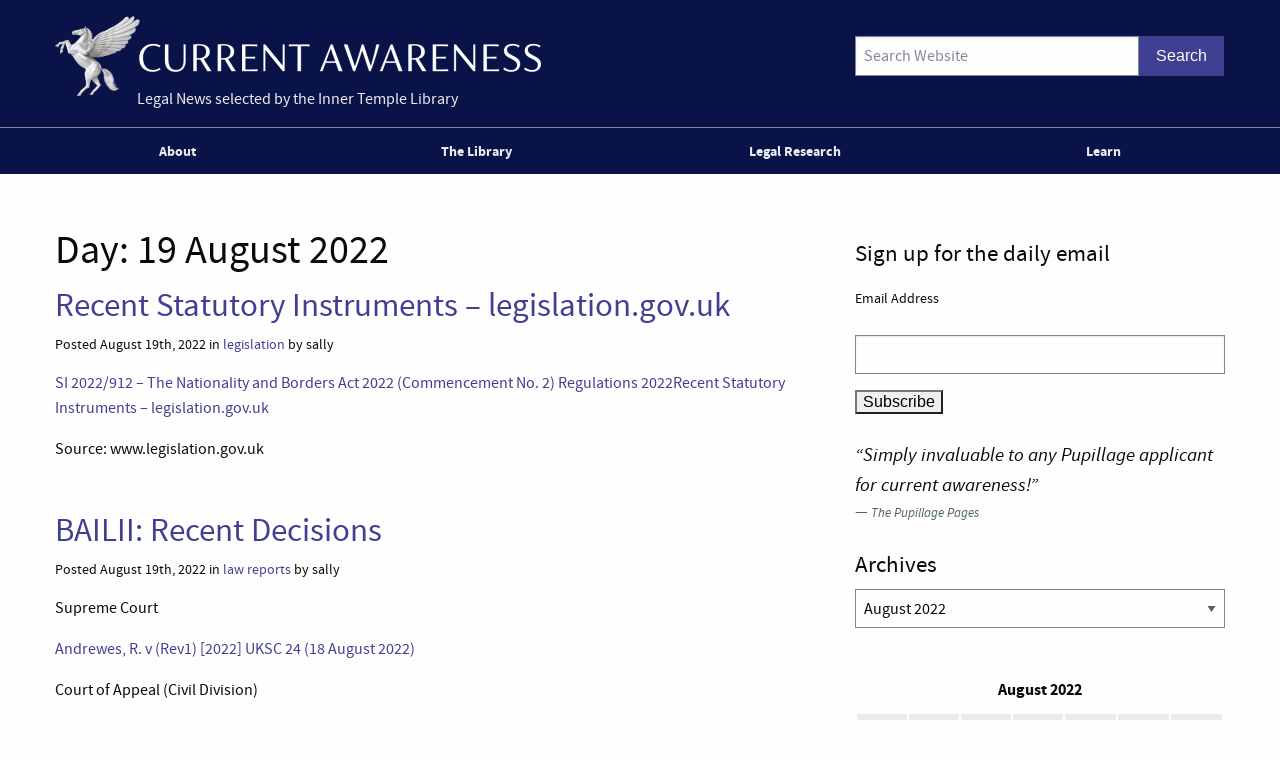

--- FILE ---
content_type: text/html; charset=UTF-8
request_url: https://www.innertemplelibrary.com/2022/08/19/
body_size: 15849
content:
<!doctype html>
<html class="no-js" lang="en-GB" >
	<head>
		<script>(function(H){H.className=H.className.replace(/\bno-js\b/,'js')})(document.documentElement)</script>
		<meta charset="UTF-8" />
		<meta name="viewport" content="width=device-width, initial-scale=1.0, shrink-to-fit=no" />
		<link rel="icon" href="https://www.innertemplelibrary.com/content/themes/itl-currentawareness/assets/images/icons/favicon.ico" type="image/x-icon">
		<link rel="apple-touch-icon" sizes="144x144" href="https://www.innertemplelibrary.com/content/themes/itl-currentawareness/assets/images/icons/apple-touch-icon-144x144.png">
		<link rel="apple-touch-icon" sizes="114x114" href="https://www.innertemplelibrary.com/content/themes/itl-currentawareness/assets/images/icons/apple-touch-icon-114x114.png">
		<link rel="apple-touch-icon" sizes="72x72" href="https://www.innertemplelibrary.com/content/themes/itl-currentawareness/assets/images/icons/apple-touch-icon-72x72.png">
		<link rel="apple-touch-icon" href="https://www.innertemplelibrary.com/content/themes/itl-currentawareness/assets/images/icons/apple-touch-icon.png">
		<link rel="prefetch" href="//ssl.google-analytics.com/ga.js">
		<link rel="dns-prefetch" href="//www.innertemplelibrary.org/">
		<title>19/08/2022 &#8211; Current Awareness</title>
<meta name='robots' content='max-image-preview:large' />
<link rel='dns-prefetch' href='//www.googletagmanager.com' />
<style id='wp-img-auto-sizes-contain-inline-css' type='text/css'>
img:is([sizes=auto i],[sizes^="auto," i]){contain-intrinsic-size:3000px 1500px}
/*# sourceURL=wp-img-auto-sizes-contain-inline-css */
</style>
<link rel='stylesheet' id='wp-block-library-css' href='https://www.innertemplelibrary.com/wp-includes/css/dist/block-library/style.min.css?ver=6.9' type='text/css' media='all' />
<style id='global-styles-inline-css' type='text/css'>
:root{--wp--preset--aspect-ratio--square: 1;--wp--preset--aspect-ratio--4-3: 4/3;--wp--preset--aspect-ratio--3-4: 3/4;--wp--preset--aspect-ratio--3-2: 3/2;--wp--preset--aspect-ratio--2-3: 2/3;--wp--preset--aspect-ratio--16-9: 16/9;--wp--preset--aspect-ratio--9-16: 9/16;--wp--preset--color--black: #000000;--wp--preset--color--cyan-bluish-gray: #abb8c3;--wp--preset--color--white: #ffffff;--wp--preset--color--pale-pink: #f78da7;--wp--preset--color--vivid-red: #cf2e2e;--wp--preset--color--luminous-vivid-orange: #ff6900;--wp--preset--color--luminous-vivid-amber: #fcb900;--wp--preset--color--light-green-cyan: #7bdcb5;--wp--preset--color--vivid-green-cyan: #00d084;--wp--preset--color--pale-cyan-blue: #8ed1fc;--wp--preset--color--vivid-cyan-blue: #0693e3;--wp--preset--color--vivid-purple: #9b51e0;--wp--preset--gradient--vivid-cyan-blue-to-vivid-purple: linear-gradient(135deg,rgb(6,147,227) 0%,rgb(155,81,224) 100%);--wp--preset--gradient--light-green-cyan-to-vivid-green-cyan: linear-gradient(135deg,rgb(122,220,180) 0%,rgb(0,208,130) 100%);--wp--preset--gradient--luminous-vivid-amber-to-luminous-vivid-orange: linear-gradient(135deg,rgb(252,185,0) 0%,rgb(255,105,0) 100%);--wp--preset--gradient--luminous-vivid-orange-to-vivid-red: linear-gradient(135deg,rgb(255,105,0) 0%,rgb(207,46,46) 100%);--wp--preset--gradient--very-light-gray-to-cyan-bluish-gray: linear-gradient(135deg,rgb(238,238,238) 0%,rgb(169,184,195) 100%);--wp--preset--gradient--cool-to-warm-spectrum: linear-gradient(135deg,rgb(74,234,220) 0%,rgb(151,120,209) 20%,rgb(207,42,186) 40%,rgb(238,44,130) 60%,rgb(251,105,98) 80%,rgb(254,248,76) 100%);--wp--preset--gradient--blush-light-purple: linear-gradient(135deg,rgb(255,206,236) 0%,rgb(152,150,240) 100%);--wp--preset--gradient--blush-bordeaux: linear-gradient(135deg,rgb(254,205,165) 0%,rgb(254,45,45) 50%,rgb(107,0,62) 100%);--wp--preset--gradient--luminous-dusk: linear-gradient(135deg,rgb(255,203,112) 0%,rgb(199,81,192) 50%,rgb(65,88,208) 100%);--wp--preset--gradient--pale-ocean: linear-gradient(135deg,rgb(255,245,203) 0%,rgb(182,227,212) 50%,rgb(51,167,181) 100%);--wp--preset--gradient--electric-grass: linear-gradient(135deg,rgb(202,248,128) 0%,rgb(113,206,126) 100%);--wp--preset--gradient--midnight: linear-gradient(135deg,rgb(2,3,129) 0%,rgb(40,116,252) 100%);--wp--preset--font-size--small: 13px;--wp--preset--font-size--medium: 20px;--wp--preset--font-size--large: 36px;--wp--preset--font-size--x-large: 42px;--wp--preset--spacing--20: 0.44rem;--wp--preset--spacing--30: 0.67rem;--wp--preset--spacing--40: 1rem;--wp--preset--spacing--50: 1.5rem;--wp--preset--spacing--60: 2.25rem;--wp--preset--spacing--70: 3.38rem;--wp--preset--spacing--80: 5.06rem;--wp--preset--shadow--natural: 6px 6px 9px rgba(0, 0, 0, 0.2);--wp--preset--shadow--deep: 12px 12px 50px rgba(0, 0, 0, 0.4);--wp--preset--shadow--sharp: 6px 6px 0px rgba(0, 0, 0, 0.2);--wp--preset--shadow--outlined: 6px 6px 0px -3px rgb(255, 255, 255), 6px 6px rgb(0, 0, 0);--wp--preset--shadow--crisp: 6px 6px 0px rgb(0, 0, 0);}:where(.is-layout-flex){gap: 0.5em;}:where(.is-layout-grid){gap: 0.5em;}body .is-layout-flex{display: flex;}.is-layout-flex{flex-wrap: wrap;align-items: center;}.is-layout-flex > :is(*, div){margin: 0;}body .is-layout-grid{display: grid;}.is-layout-grid > :is(*, div){margin: 0;}:where(.wp-block-columns.is-layout-flex){gap: 2em;}:where(.wp-block-columns.is-layout-grid){gap: 2em;}:where(.wp-block-post-template.is-layout-flex){gap: 1.25em;}:where(.wp-block-post-template.is-layout-grid){gap: 1.25em;}.has-black-color{color: var(--wp--preset--color--black) !important;}.has-cyan-bluish-gray-color{color: var(--wp--preset--color--cyan-bluish-gray) !important;}.has-white-color{color: var(--wp--preset--color--white) !important;}.has-pale-pink-color{color: var(--wp--preset--color--pale-pink) !important;}.has-vivid-red-color{color: var(--wp--preset--color--vivid-red) !important;}.has-luminous-vivid-orange-color{color: var(--wp--preset--color--luminous-vivid-orange) !important;}.has-luminous-vivid-amber-color{color: var(--wp--preset--color--luminous-vivid-amber) !important;}.has-light-green-cyan-color{color: var(--wp--preset--color--light-green-cyan) !important;}.has-vivid-green-cyan-color{color: var(--wp--preset--color--vivid-green-cyan) !important;}.has-pale-cyan-blue-color{color: var(--wp--preset--color--pale-cyan-blue) !important;}.has-vivid-cyan-blue-color{color: var(--wp--preset--color--vivid-cyan-blue) !important;}.has-vivid-purple-color{color: var(--wp--preset--color--vivid-purple) !important;}.has-black-background-color{background-color: var(--wp--preset--color--black) !important;}.has-cyan-bluish-gray-background-color{background-color: var(--wp--preset--color--cyan-bluish-gray) !important;}.has-white-background-color{background-color: var(--wp--preset--color--white) !important;}.has-pale-pink-background-color{background-color: var(--wp--preset--color--pale-pink) !important;}.has-vivid-red-background-color{background-color: var(--wp--preset--color--vivid-red) !important;}.has-luminous-vivid-orange-background-color{background-color: var(--wp--preset--color--luminous-vivid-orange) !important;}.has-luminous-vivid-amber-background-color{background-color: var(--wp--preset--color--luminous-vivid-amber) !important;}.has-light-green-cyan-background-color{background-color: var(--wp--preset--color--light-green-cyan) !important;}.has-vivid-green-cyan-background-color{background-color: var(--wp--preset--color--vivid-green-cyan) !important;}.has-pale-cyan-blue-background-color{background-color: var(--wp--preset--color--pale-cyan-blue) !important;}.has-vivid-cyan-blue-background-color{background-color: var(--wp--preset--color--vivid-cyan-blue) !important;}.has-vivid-purple-background-color{background-color: var(--wp--preset--color--vivid-purple) !important;}.has-black-border-color{border-color: var(--wp--preset--color--black) !important;}.has-cyan-bluish-gray-border-color{border-color: var(--wp--preset--color--cyan-bluish-gray) !important;}.has-white-border-color{border-color: var(--wp--preset--color--white) !important;}.has-pale-pink-border-color{border-color: var(--wp--preset--color--pale-pink) !important;}.has-vivid-red-border-color{border-color: var(--wp--preset--color--vivid-red) !important;}.has-luminous-vivid-orange-border-color{border-color: var(--wp--preset--color--luminous-vivid-orange) !important;}.has-luminous-vivid-amber-border-color{border-color: var(--wp--preset--color--luminous-vivid-amber) !important;}.has-light-green-cyan-border-color{border-color: var(--wp--preset--color--light-green-cyan) !important;}.has-vivid-green-cyan-border-color{border-color: var(--wp--preset--color--vivid-green-cyan) !important;}.has-pale-cyan-blue-border-color{border-color: var(--wp--preset--color--pale-cyan-blue) !important;}.has-vivid-cyan-blue-border-color{border-color: var(--wp--preset--color--vivid-cyan-blue) !important;}.has-vivid-purple-border-color{border-color: var(--wp--preset--color--vivid-purple) !important;}.has-vivid-cyan-blue-to-vivid-purple-gradient-background{background: var(--wp--preset--gradient--vivid-cyan-blue-to-vivid-purple) !important;}.has-light-green-cyan-to-vivid-green-cyan-gradient-background{background: var(--wp--preset--gradient--light-green-cyan-to-vivid-green-cyan) !important;}.has-luminous-vivid-amber-to-luminous-vivid-orange-gradient-background{background: var(--wp--preset--gradient--luminous-vivid-amber-to-luminous-vivid-orange) !important;}.has-luminous-vivid-orange-to-vivid-red-gradient-background{background: var(--wp--preset--gradient--luminous-vivid-orange-to-vivid-red) !important;}.has-very-light-gray-to-cyan-bluish-gray-gradient-background{background: var(--wp--preset--gradient--very-light-gray-to-cyan-bluish-gray) !important;}.has-cool-to-warm-spectrum-gradient-background{background: var(--wp--preset--gradient--cool-to-warm-spectrum) !important;}.has-blush-light-purple-gradient-background{background: var(--wp--preset--gradient--blush-light-purple) !important;}.has-blush-bordeaux-gradient-background{background: var(--wp--preset--gradient--blush-bordeaux) !important;}.has-luminous-dusk-gradient-background{background: var(--wp--preset--gradient--luminous-dusk) !important;}.has-pale-ocean-gradient-background{background: var(--wp--preset--gradient--pale-ocean) !important;}.has-electric-grass-gradient-background{background: var(--wp--preset--gradient--electric-grass) !important;}.has-midnight-gradient-background{background: var(--wp--preset--gradient--midnight) !important;}.has-small-font-size{font-size: var(--wp--preset--font-size--small) !important;}.has-medium-font-size{font-size: var(--wp--preset--font-size--medium) !important;}.has-large-font-size{font-size: var(--wp--preset--font-size--large) !important;}.has-x-large-font-size{font-size: var(--wp--preset--font-size--x-large) !important;}
/*# sourceURL=global-styles-inline-css */
</style>

<style id='classic-theme-styles-inline-css' type='text/css'>
/*! This file is auto-generated */
.wp-block-button__link{color:#fff;background-color:#32373c;border-radius:9999px;box-shadow:none;text-decoration:none;padding:calc(.667em + 2px) calc(1.333em + 2px);font-size:1.125em}.wp-block-file__button{background:#32373c;color:#fff;text-decoration:none}
/*# sourceURL=/wp-includes/css/classic-themes.min.css */
</style>
<link rel='stylesheet' id='quotescollection-css' href='https://www.innertemplelibrary.com/content/plugins/quotes-collection/css/quotes-collection.css?ver=2.5.2' type='text/css' media='all' />
<link rel='stylesheet' id='main-stylesheet-css' href='https://www.innertemplelibrary.com/content/themes/itl-currentawareness/assets/stylesheets/foundation.css?ver=2.9.2' type='text/css' media='all' />
<link rel='stylesheet' id='jquery.lightbox.min.css-css' href='https://www.innertemplelibrary.com/content/plugins/wp-jquery-lightbox/lightboxes/wp-jquery-lightbox/styles/lightbox.min.css?ver=2.3.4' type='text/css' media='all' />
<link rel='stylesheet' id='jqlb-overrides-css' href='https://www.innertemplelibrary.com/content/plugins/wp-jquery-lightbox/lightboxes/wp-jquery-lightbox/styles/overrides.css?ver=2.3.4' type='text/css' media='all' />
<style id='jqlb-overrides-inline-css' type='text/css'>

			#outerImageContainer {
				box-shadow: 0 0 4px 2px rgba(0,0,0,.2);
			}
			#imageContainer{
				padding: 6px;
			}
			#imageDataContainer {
				box-shadow: none;
				z-index: auto;
			}
			#prevArrow,
			#nextArrow{
				background-color: rgba(255,255,255,.7;
				color: #000000;
			}
/*# sourceURL=jqlb-overrides-inline-css */
</style>
<script type="text/javascript" src="https://www.innertemplelibrary.com/wp-includes/js/jquery/jquery.min.js?ver=3.7.1" id="jquery-core-js"></script>
<script type="text/javascript" src="https://www.innertemplelibrary.com/wp-includes/js/jquery/jquery-migrate.min.js?ver=3.4.1" id="jquery-migrate-js"></script>
<script type="text/javascript" src="https://www.innertemplelibrary.com/content/plugins/wp-google-analytics/wp-google-analytics.js?ver=0.0.3" id="wp-google-analytics-js"></script>
<script type="text/javascript" id="quotescollection-js-extra">
/* <![CDATA[ */
var quotescollectionAjax = {"ajaxUrl":"https://www.innertemplelibrary.com/wp-admin/admin-ajax.php","nonce":"97fd9e571f","nextQuote":"Next quote \u00bb","loading":"Loading...","error":"Error getting quote","autoRefreshMax":"20","autoRefreshCount":"0"};
//# sourceURL=quotescollection-js-extra
/* ]]> */
</script>
<script type="text/javascript" src="https://www.innertemplelibrary.com/content/plugins/quotes-collection/js/quotes-collection.js?ver=2.5.2" id="quotescollection-js"></script>
<script type="text/javascript" src="https://www.innertemplelibrary.com/content/themes/itl-currentawareness/assets/javascript/webfontloader.min.js" id="itl_webfontloader-js"></script>

<!-- Google tag (gtag.js) snippet added by Site Kit -->
<!-- Google Analytics snippet added by Site Kit -->
<script type="text/javascript" src="https://www.googletagmanager.com/gtag/js?id=G-WFF15W6E8L" id="google_gtagjs-js" async></script>
<script type="text/javascript" id="google_gtagjs-js-after">
/* <![CDATA[ */
window.dataLayer = window.dataLayer || [];function gtag(){dataLayer.push(arguments);}
gtag("set","linker",{"domains":["www.innertemplelibrary.com"]});
gtag("js", new Date());
gtag("set", "developer_id.dZTNiMT", true);
gtag("config", "G-WFF15W6E8L");
//# sourceURL=google_gtagjs-js-after
/* ]]> */
</script>
<meta name="generator" content="Site Kit by Google 1.168.0" /><!-- Stream WordPress user activity plugin v4.1.1 -->
<script type="text/javascript">
WebFont.load({
	custom: {
		families: ['source-sans-pro:n5,i5,n7,i7'],
		urls: ['https://www.innertemplelibrary.com/content/themes/itl-currentawareness/assets/stylesheets/fonts.css']
	},
	//timeout: 5000, // default timeout is 5s
	loading: function() {
			console.log('Web fonts loading');
	},
	active: function() {
		console.log('Web fonts active');
	},
	inactive: function() {
		console.log('Web fonts inactive');
	},
	fontloading: function(familyName, fvd) {},
	fontactive: function(familyName, fvd) {},
	fontinactive: function(familyName, fvd) {}
});
</script>
<link rel="dns-prefetch" href="//stats.innertemplelibrary.org.uk" />
<!-- Jetpack Open Graph Tags -->
<meta property="og:type" content="website" />
<meta property="og:title" content="19/08/2022 &#8211; Current Awareness" />
<meta property="og:site_name" content="Current Awareness" />
<meta property="og:image" content="https://media.innertemplelibrary.com/2017/09/ca-site-logo-rebrand@2x.png" />
<meta property="og:image:width" content="1216" />
<meta property="og:image:height" content="200" />
<meta property="og:image:alt" content="" />
<meta property="og:locale" content="en_GB" />
<meta name="twitter:site" content="@inner_temple" />

<!-- End Jetpack Open Graph Tags -->
<link rel="icon" href="https://media.innertemplelibrary.com/2017/09/cropped-itl-site-icon-rebrand-512px-32x32.png" sizes="32x32" />
<link rel="icon" href="https://media.innertemplelibrary.com/2017/09/cropped-itl-site-icon-rebrand-512px-192x192.png" sizes="192x192" />
<link rel="apple-touch-icon" href="https://media.innertemplelibrary.com/2017/09/cropped-itl-site-icon-rebrand-512px-180x180.png" />
<meta name="msapplication-TileImage" content="https://media.innertemplelibrary.com/2017/09/cropped-itl-site-icon-rebrand-512px-270x270.png" />
	</head>
	<body class="archive date wp-custom-logo wp-theme-itl-currentawareness offcanvas has-active-sidebar has-site-logo">
	
	
	
	<header id="masthead" class="site-header" role="banner">
		<a id="skip-to-content" href="#content">skip to main content</a>

		<div class="row">

		<div class="branding">
		<a href="https://www.innertemplelibrary.com/" class="site-logo-link" rel="home" itemprop="url"><img width="486" height="80" src="https://media.innertemplelibrary.com/2017/09/ca-site-logo-rebrand@2x-486x80.png" class="site-logo attachment-itl-logo" alt="" data-size="itl-logo" itemprop="logo" decoding="async" srcset="https://media.innertemplelibrary.com/2017/09/ca-site-logo-rebrand@2x-486x80.png 486w, https://media.innertemplelibrary.com/2017/09/ca-site-logo-rebrand@2x-300x49.png 300w, https://media.innertemplelibrary.com/2017/09/ca-site-logo-rebrand@2x-768x126.png 768w, https://media.innertemplelibrary.com/2017/09/ca-site-logo-rebrand@2x-1024x168.png 1024w, https://media.innertemplelibrary.com/2017/09/ca-site-logo-rebrand@2x-640x105.png 640w, https://media.innertemplelibrary.com/2017/09/ca-site-logo-rebrand@2x-1200x197.png 1200w, https://media.innertemplelibrary.com/2017/09/ca-site-logo-rebrand@2x.png 1216w" sizes="(max-width: 486px) 100vw, 486px" /></a>			<div class="site-description">Legal News selected by the Inner Temple Library</div>
					</div>

		<div class="searchform-desktop">
			<form role="search" method="get" id="searchform" action="https://www.innertemplelibrary.com/">
		<div class="input-group">
		<input type="text" class="input-group-field" value="" name="s" id="s" placeholder="Search Website">
				<div class="input-group-button search-button">
			<input type="submit" id="searchsubmit" value="Search" class="button">
		</div>
	</div>
	</form>
		</div>

			</div>

		<!-- <nav id="site-navigation" class="main-navigation row" role="navigation"> -->
			<!-- <div class="menu-button">Menu</div> -->
					<!-- </nav> -->
 		<nav id="site-navigation" class="main-navigation" role="navigation">
 			<div class="top-bar">
				<ul id="menu-primary-menu" class="dropdown menu desktop-menu" data-dropdown-menu><li id="menu-item-106019" class="menu-item menu-item-type-post_type menu-item-object-page menu-item-has-children menu-item-106019"><a href="https://www.innertemplelibrary.com/about/">About</a>
<ul class="dropdown menu vertical" data-toggle>
	<li id="menu-item-106020" class="menu-item menu-item-type-post_type menu-item-object-page menu-item-106020"><a href="https://www.innertemplelibrary.com/about/sources/">Sources</a></li>
	<li id="menu-item-106022" class="menu-item menu-item-type-post_type menu-item-object-page menu-item-106022"><a href="https://www.innertemplelibrary.com/about/disclaimer/">Disclaimer</a></li>
	<li id="menu-item-106023" class="menu-item menu-item-type-post_type menu-item-object-page menu-item-106023"><a href="https://www.innertemplelibrary.com/about/take-down-policy/">Take-down Policy</a></li>
	<li id="menu-item-106024" class="menu-item menu-item-type-post_type menu-item-object-page menu-item-106024"><a href="https://www.innertemplelibrary.com/about/privacy-policy/">Privacy Policy</a></li>
	<li id="menu-item-106021" class="menu-item menu-item-type-post_type menu-item-object-page menu-item-has-children menu-item-106021"><a href="https://www.innertemplelibrary.com/about/subscribing-and-reusing/">Subscription &#038; Reuse</a>
	<ul class="dropdown menu vertical" data-toggle>
		<li id="menu-item-106025" class="menu-item menu-item-type-post_type menu-item-object-page menu-item-106025"><a href="https://www.innertemplelibrary.com/about/subscribing-and-reusing/rss-feeds/">RSS Feeds</a></li>
	</ul>
</li>
</ul>
</li>
<li id="menu-item-106026" class="menu-item menu-item-type-post_type menu-item-object-page menu-item-106026"><a href="https://www.innertemplelibrary.com/library/">The Library</a></li>
<li id="menu-item-106027" class="menu-item menu-item-type-custom menu-item-object-custom menu-item-has-children menu-item-106027"><a href="#">Legal Research</a>
<ul class="dropdown menu vertical" data-toggle>
	<li id="menu-item-106028" class="menu-item menu-item-type-post_type menu-item-object-page menu-item-106028"><a href="https://www.innertemplelibrary.com/library/accesstolaw/">AccessToLaw</a></li>
	<li id="menu-item-106029" class="menu-item menu-item-type-post_type menu-item-object-page menu-item-106029"><a href="https://www.innertemplelibrary.com/library/legal-research-faqs/">Legal Research FAQs</a></li>
</ul>
</li>
<li id="menu-item-107004" class="menu-item menu-item-type-custom menu-item-object-custom menu-item-107004"><a href="/learn-for-free/">Learn</a></li>
</ul>
									
<div class="title-bar" data-responsive-toggle="mobile-menu">
	<button class="menu-icon" type="button" data-toggle="mobile-menu"></button>
	<div class="title-bar-title">
		Menu
	</div>
</div>
<nav class="vertical menu" id="mobile-menu" role="navigation">
  <ul id="menu-primary-menu-1" class="vertical menu" data-accordion-menu><li class="menu-item menu-item-type-post_type menu-item-object-page menu-item-has-children menu-item-106019"><a href="https://www.innertemplelibrary.com/about/">About</a>
<ul class="vertical nested menu">
	<li class="menu-item menu-item-type-post_type menu-item-object-page menu-item-106020"><a href="https://www.innertemplelibrary.com/about/sources/">Sources</a></li>
	<li class="menu-item menu-item-type-post_type menu-item-object-page menu-item-106022"><a href="https://www.innertemplelibrary.com/about/disclaimer/">Disclaimer</a></li>
	<li class="menu-item menu-item-type-post_type menu-item-object-page menu-item-106023"><a href="https://www.innertemplelibrary.com/about/take-down-policy/">Take-down Policy</a></li>
	<li class="menu-item menu-item-type-post_type menu-item-object-page menu-item-106024"><a href="https://www.innertemplelibrary.com/about/privacy-policy/">Privacy Policy</a></li>
	<li class="menu-item menu-item-type-post_type menu-item-object-page menu-item-has-children menu-item-106021"><a href="https://www.innertemplelibrary.com/about/subscribing-and-reusing/">Subscription &#038; Reuse</a>
	<ul class="vertical nested menu">
		<li class="menu-item menu-item-type-post_type menu-item-object-page menu-item-106025"><a href="https://www.innertemplelibrary.com/about/subscribing-and-reusing/rss-feeds/">RSS Feeds</a></li>
	</ul>
</li>
</ul>
</li>
<li class="menu-item menu-item-type-post_type menu-item-object-page menu-item-106026"><a href="https://www.innertemplelibrary.com/library/">The Library</a></li>
<li class="menu-item menu-item-type-custom menu-item-object-custom menu-item-has-children menu-item-106027"><a href="#">Legal Research</a>
<ul class="vertical nested menu">
	<li class="menu-item menu-item-type-post_type menu-item-object-page menu-item-106028"><a href="https://www.innertemplelibrary.com/library/accesstolaw/">AccessToLaw</a></li>
	<li class="menu-item menu-item-type-post_type menu-item-object-page menu-item-106029"><a href="https://www.innertemplelibrary.com/library/legal-research-faqs/">Legal Research FAQs</a></li>
</ul>
</li>
<li class="menu-item menu-item-type-custom menu-item-object-custom menu-item-107004"><a href="/learn-for-free/">Learn</a></li>
</ul></nav>				
			</div>
		</nav>

	</header>

	<section class="container" id="content">
		
<div id="page" role="main">
	<article class="main-content">
	
		<header class="page-header">
			<h1 class="page-title"><span class="archive-label">Day: </span><span class="archive-title"> <span>19 August 2022</span></span></h1>		</header><!-- .page-header -->

							
<div id="post-129527" class="blogpost-entry post-129527 post type-post status-publish format-standard hentry category-legislation">
	<header>
		<h2><a href="https://www.innertemplelibrary.com/2022/08/recent-statutory-instruments-legislation-gov-uk-1366/">Recent Statutory Instruments – legislation.gov.uk</a></h2>
				<div class="meta">Posted August 19th, 2022 in <a href="https://www.innertemplelibrary.com/category/legislation/" rel="category tag">legislation</a> by sally</div>
	</header>
	<div class="entry-content">
		<p><a href="https://www.legislation.gov.uk/uksi/2022/912/contents/made">SI 2022/912 &#8211; The Nationality and Borders Act 2022 (Commencement No. 2) Regulations 2022Recent Statutory Instruments – legislation.gov.uk</a></p>
<p>Source: www.legislation.gov.uk</p>
	</div>
	<footer>
			</footer>
</div>
					
<div id="post-129526" class="blogpost-entry post-129526 post type-post status-publish format-standard hentry category-law-reports">
	<header>
		<h2><a href="https://www.innertemplelibrary.com/2022/08/bailii-recent-decisions-2414/">BAILII: Recent Decisions</a></h2>
				<div class="meta">Posted August 19th, 2022 in <a href="https://www.innertemplelibrary.com/category/law-reports/" rel="category tag">law reports</a> by sally</div>
	</header>
	<div class="entry-content">
		<p>Supreme Court</p>
<p><a href="https://www.bailii.org/uk/cases/UKSC/2022/24.html">Andrewes, R. v (Rev1) [2022] UKSC 24 (18 August 2022)</a></p>
<p>Court of Appeal (Civil Division)</p>
<p><a href="https://www.bailii.org/ew/cases/EWCA/Civ/2022/1172.html">Eurosail-UK 2007-4bl Plc &#038; Ors v Wilmington Trust SP Services (London) Ltd &#038; Anor [2022] EWCA Civ 1172 (18 August 2022)</a></p>
<p>High Court (Technology and Construction Court) </p>
<p><a href="https://www.bailii.org/ew/cases/EWHC/TCC/2022/2190.html">Siemens Mobility Ltd v High Speed Two (HS2) Ltd [2022] EWHC 2190 (TCC) (17 August 2022)</a></p>
<p>Source: <a href="http://www.bailii.org">www.bailii.org</a></p>
	</div>
	<footer>
			</footer>
</div>
					
<div id="post-129525" class="blogpost-entry post-129525 post type-post status-publish format-standard hentry category-construction-industry category-dispute-resolution category-guarantees category-insolvency category-news">
	<header>
		<h2><a href="http://constructionblog.practicallaw.com/tcc-provides-reminder-of-the-meaning-of-paragraph-92-of-the-scheme/">TCC provides reminder of the meaning of paragraph 9(2) of the Scheme &#8211;  Practical Law: Construction Blog</a></h2>
				<div class="meta">Posted August 19th, 2022 in <a href="https://www.innertemplelibrary.com/category/construction-industry/" rel="category tag">construction industry</a>, <a href="https://www.innertemplelibrary.com/category/dispute-resolution/" rel="category tag">dispute resolution</a>, <a href="https://www.innertemplelibrary.com/category/guarantees/" rel="category tag">guarantees</a>, <a href="https://www.innertemplelibrary.com/category/insolvency/" rel="category tag">insolvency</a>, <a href="https://www.innertemplelibrary.com/category/news/" rel="category tag">news</a> by sally</div>
	</header>
	<div class="entry-content">
		<p>&#8216;I appreciate that some of you might be reading this blog on your summer holidays, so you may well have far better things to be doing with your time (ordering another piña colada perhaps?). I will therefore keep the blog short – what might be termed a “blogette”. As one would expect over the summer break, there haven’t been many reported TCC cases recently and so the case I want to discuss today is from June, namely ML Hart Builders Ltd (in liquidation) v Swiss Cottage Properties Ltd, which is a judgment of Mr Roger Ter Haar QC sitting as a deputy High Court judge.&#8217;</p>
<p><a href="http://constructionblog.practicallaw.com/tcc-provides-reminder-of-the-meaning-of-paragraph-92-of-the-scheme/">Full Story</a></p><p> Practical Law: Construction Blog, 17th August 2022</p><p>Source: <a href="http://constructionblog.practicallaw.com">constructionblog.practicallaw.com</a></p>	</div>
	<footer>
			</footer>
</div>
					
<div id="post-129524" class="blogpost-entry post-129524 post type-post status-publish format-standard hentry category-chambers-articles category-damages category-foreign-jurisdictions category-medical-treatment category-negligence category-news category-personal-injuries">
	<header>
		<h2><a href="https://www.ropewalk.co.uk/knowledge-sharing/blog/clinical-negligence/1889/the-applicable-standard-of-care-in-cases-involving-medical-negligence-abroad">The Applicable Standard of Care in Cases Involving Medical Negligence Abroad &#8211; Ropewalk Clinical Negligence Blog</a></h2>
				<div class="meta">Posted August 19th, 2022 in <a href="https://www.innertemplelibrary.com/category/chambers-articles/" rel="category tag">chambers articles</a>, <a href="https://www.innertemplelibrary.com/category/damages/" rel="category tag">damages</a>, <a href="https://www.innertemplelibrary.com/category/foreign-jurisdictions/" rel="category tag">foreign jurisdictions</a>, <a href="https://www.innertemplelibrary.com/category/medical-treatment/" rel="category tag">medical treatment</a>, <a href="https://www.innertemplelibrary.com/category/negligence/" rel="category tag">negligence</a>, <a href="https://www.innertemplelibrary.com/category/news/" rel="category tag">news</a>, <a href="https://www.innertemplelibrary.com/category/personal-injuries/" rel="category tag">personal injuries</a> by sally</div>
	</header>
	<div class="entry-content">
		<p>&#8216;There is a paucity of reported decisions addressing the question of what the applicable standard of care is in cases involving negligent medical treatment carried out outside of the UK. There is considerable authority on the applicable standard of care in cases involving accidents occurring during package holidays to foreign destinations. It is a firmly established principle that the court must consider in the first instance, the local prevailing standards (in the place where the accident occurred) in determining whether there has been a breach of duty. Whilst compliance with local standards is not necessarily determinative (such as in cases where for no justifiable reason, those standards fall so far below internationally accepted or English standards that the court must look to other evidence to determine the appropriate standard); prevailing local standards is a very important signpost (for further discussion see the author’s review of the judgment in TUI v Morgan [2021] PIQR P12. Is the same approach taken by the court in cases involving negligent medical treatment performed abroad? This was an issue that was considered by Foster J in the case of Clarke v Kalecinski [2022] EWHC 488 (QB).</p>
<p><a href="https://www.ropewalk.co.uk/knowledge-sharing/blog/clinical-negligence/1889/the-applicable-standard-of-care-in-cases-involving-medical-negligence-abroad">Full Story</a></p><p>Ropewalk Clinical Negligence Blog, 18th August 2022</p><p>Source: <a href="https://www.ropewalk.co.uk">www.ropewalk.co.uk</a></p>	</div>
	<footer>
			</footer>
</div>
					
<div id="post-129523" class="blogpost-entry post-129523 post type-post status-publish format-standard hentry category-judges category-speeches category-statutory-interpretation category-supreme-court">
	<header>
		<h2><a href="https://www.innertemplelibrary.com/2022/08/lord-burrows-sir-christopher-staughton-memorial-lecture-2022-supreme-court/">Lord Burrows, Sir Christopher Staughton Memorial Lecture 2022 &#8211; Supreme Court</a></h2>
				<div class="meta">Posted August 19th, 2022 in <a href="https://www.innertemplelibrary.com/category/judges/" rel="category tag">judges</a>, <a href="https://www.innertemplelibrary.com/category/speeches/" rel="category tag">speeches</a>, <a href="https://www.innertemplelibrary.com/category/statutory-interpretation/" rel="category tag">statutory interpretation</a>, <a href="https://www.innertemplelibrary.com/category/supreme-court/" rel="category tag">Supreme Court</a> by sally</div>
	</header>
	<div class="entry-content">
		<p>&#8216;Lord Burrows, Sir Christopher Staughton Memorial Lecture 2022&#8217;</p>
<p><a href="https://www.supremecourt.uk/docs/sir-christopher-staughton-memorial-lecture-2022.pdf">Full speech</a></p>
<p>Supreme Court, 15th August 2022</p>
<p>Source: <a href="http://www.supremecourt.uk">www.supremecourt.uk</a></p>
	</div>
	<footer>
			</footer>
</div>
					
<div id="post-129522" class="blogpost-entry post-129522 post type-post status-publish format-standard hentry category-criminal-justice category-homicide category-imprisonment category-ministry-of-justice category-murder category-news category-offensive-weapons category-recidivists category-sentencing category-statistics">
	<header>
		<h2><a href="https://www.independent.co.uk/news/uk/crime/knife-crime-stabbings-possession-prison-b2147974.html">Almost half of repeat knife carriers not jailed despite government pledge &#8211; The Independent</a></h2>
				<div class="meta">Posted August 19th, 2022 in <a href="https://www.innertemplelibrary.com/category/criminal-justice/" rel="category tag">criminal justice</a>, <a href="https://www.innertemplelibrary.com/category/homicide/" rel="category tag">homicide</a>, <a href="https://www.innertemplelibrary.com/category/imprisonment/" rel="category tag">imprisonment</a>, <a href="https://www.innertemplelibrary.com/category/ministry-of-justice/" rel="category tag">Ministry of Justice</a>, <a href="https://www.innertemplelibrary.com/category/murder/" rel="category tag">murder</a>, <a href="https://www.innertemplelibrary.com/category/news/" rel="category tag">news</a>, <a href="https://www.innertemplelibrary.com/category/offensive-weapons/" rel="category tag">offensive weapons</a>, <a href="https://www.innertemplelibrary.com/category/recidivists/" rel="category tag">recidivists</a>, <a href="https://www.innertemplelibrary.com/category/sentencing/" rel="category tag">sentencing</a>, <a href="https://www.innertemplelibrary.com/category/statistics/" rel="category tag">statistics</a> by sally</div>
	</header>
	<div class="entry-content">
		<p>&#8216;Offenders caught repeatedly carrying knives are not being jailed in almost half of cases, despite the government’s attempt at a “two-strike” rule for prison sentences.&#8217;</p>
<p><a href="https://www.independent.co.uk/news/uk/crime/knife-crime-stabbings-possession-prison-b2147974.html">Full Story</a></p><p>The Independent, 18th August 2022</p><p>Source: <a href="https://www.independent.co.uk">www.independent.co.uk</a></p>	</div>
	<footer>
			</footer>
</div>
					
<div id="post-129521" class="blogpost-entry post-129521 post type-post status-publish format-standard hentry category-court-of-protection category-human-rights category-media category-news category-practice-directions category-reporting-restrictions">
	<header>
		<h2><a href="https://www.localgovernmentlawyer.co.uk/adult-social-care/307-adult-care-features/51393-transparently-clunky">Transparently clunky &#8211; Local Government Lawyer</a></h2>
				<div class="meta">Posted August 19th, 2022 in <a href="https://www.innertemplelibrary.com/category/court-of-protection/" rel="category tag">Court of Protection</a>, <a href="https://www.innertemplelibrary.com/category/human-rights/" rel="category tag">human rights</a>, <a href="https://www.innertemplelibrary.com/category/media/" rel="category tag">media</a>, <a href="https://www.innertemplelibrary.com/category/news/" rel="category tag">news</a>, <a href="https://www.innertemplelibrary.com/category/practice-directions/" rel="category tag">practice directions</a>, <a href="https://www.innertemplelibrary.com/category/reporting-restrictions/" rel="category tag">reporting restrictions</a> by sally</div>
	</header>
	<div class="entry-content">
		<p>&#8216;Alex Ruck Keene QC (Hon) analyses recent comments made by Mostyn J and transparency orders before the Court of Protection.&#8217;</p>
<p><a href="https://www.localgovernmentlawyer.co.uk/adult-social-care/307-adult-care-features/51393-transparently-clunky">Full Story</a></p><p>Local Government Lawyer, 19th August 2022</p><p>Source: <a href="https://www.localgovernmentlawyer.co.uk">www.localgovernmentlawyer.co.uk</a></p>	</div>
	<footer>
			</footer>
</div>
					
<div id="post-129520" class="blogpost-entry post-129520 post type-post status-publish format-standard hentry category-local-government category-news category-notification category-planning">
	<header>
		<h2><a href="https://www.localgovernmentlawyer.co.uk/planning/318-planning-features/51389-the-role-of-cil-liability-notices-and-demand-notices">The role of CIL liability notices and demand notices &#8211;  Local Government Lawyer</a></h2>
				<div class="meta">Posted August 19th, 2022 in <a href="https://www.innertemplelibrary.com/category/local-government/" rel="category tag">local government</a>, <a href="https://www.innertemplelibrary.com/category/news/" rel="category tag">news</a>, <a href="https://www.innertemplelibrary.com/category/notification/" rel="category tag">notification</a>, <a href="https://www.innertemplelibrary.com/category/planning/" rel="category tag">planning</a> by sally</div>
	</header>
	<div class="entry-content">
		<p>&#8216;Christopher Cant reviews the role played by liability and demand notices in the operation of the Community Infrastructure Levy (CIL) regime and analyses two recent court rulings.&#8217;</p>
<p><a href="https://www.localgovernmentlawyer.co.uk/planning/318-planning-features/51389-the-role-of-cil-liability-notices-and-demand-notices">Full Story</a></p><p>Local Government Lawyer, 19th August 2022</p><p>Source: <a href="https://www.localgovernmentlawyer.co.uk">www.localgovernmentlawyer.co.uk</a></p>	</div>
	<footer>
			</footer>
</div>
					
<div id="post-129519" class="blogpost-entry post-129519 post type-post status-publish format-standard hentry category-criminal-justice category-deportation category-government-departments category-immigration category-news category-pakistan">
	<header>
		<h2><a href="https://www.gov.uk/government/news/priti-patel-signs-landmark-returns-deal-with-pakistan">Priti Patel signs landmark returns deal with Pakistan &#8211; Home Office</a></h2>
				<div class="meta">Posted August 19th, 2022 in <a href="https://www.innertemplelibrary.com/category/criminal-justice/" rel="category tag">criminal justice</a>, <a href="https://www.innertemplelibrary.com/category/deportation/" rel="category tag">deportation</a>, <a href="https://www.innertemplelibrary.com/category/government-departments/" rel="category tag">government departments</a>, <a href="https://www.innertemplelibrary.com/category/immigration/" rel="category tag">immigration</a>, <a href="https://www.innertemplelibrary.com/category/news/" rel="category tag">news</a>, <a href="https://www.innertemplelibrary.com/category/pakistan/" rel="category tag">Pakistan</a> by sally</div>
	</header>
	<div class="entry-content">
		<p>&#8216;New agreement to remove Pakistani nationals with no legal right to remain in the UK, including criminals, failed asylum seekers and immigration offenders.&#8217;</p>
<p><a href="https://www.gov.uk/government/news/priti-patel-signs-landmark-returns-deal-with-pakistan">Full Story</a></p><p>Home Office, 17th August 2022</p><p>Source: <a href="https://www.gov.uk">www.gov.uk</a></p>	</div>
	<footer>
			</footer>
</div>
					
<div id="post-129518" class="blogpost-entry post-129518 post type-post status-publish format-standard hentry category-families category-immigration category-news category-visas">
	<header>
		<h2><a href="https://www.familylaw.co.uk/news_and_comment/uk-spouse-visa-requirements-how-to-apply">UK Spouse Visa Requirements and How to Apply &#8211; Family Law</a></h2>
				<div class="meta">Posted August 19th, 2022 in <a href="https://www.innertemplelibrary.com/category/families/" rel="category tag">families</a>, <a href="https://www.innertemplelibrary.com/category/immigration/" rel="category tag">immigration</a>, <a href="https://www.innertemplelibrary.com/category/news/" rel="category tag">news</a>, <a href="https://www.innertemplelibrary.com/category/visas/" rel="category tag">visas</a> by sally</div>
	</header>
	<div class="entry-content">
		<p>&#8216;The UK Spouse Visa is for partners of British or Irish citizens, persons with indefinite leave to remain in the UK, refugee leave or humanitarian protection or limited leave to remain under Appendix EU or Appendix ECAA, who wish to join, or stay with, their husband or wife in the UK. You can also apply for a UK Spouse Visa if your Spouse is outside the UK, but is intending to return to the UK with you.&#8217;</p>
<p><a href="https://www.familylaw.co.uk/news_and_comment/uk-spouse-visa-requirements-how-to-apply">Full Story</a></p><p>Family Law, 19th August 2022</p><p>Source: <a href="https://www.familylaw.co.uk">www.familylaw.co.uk</a></p>	</div>
	<footer>
			</footer>
</div>
					
<div id="post-129517" class="blogpost-entry post-129517 post type-post status-publish format-standard hentry category-capital-gains-tax category-civil-partnerships category-divorce category-families category-married-persons category-news">
	<header>
		<h2><a href="https://www.familylaw.co.uk/news_and_comment/capital-gains-tax-transfers-of-assets-between-spouses-civil-partners-in-the-process-of-separating">Capital Gains Tax: transfers of assets between spouses and civil partners in the process of separating &#8211; Family Law</a></h2>
				<div class="meta">Posted August 19th, 2022 in <a href="https://www.innertemplelibrary.com/category/capital-gains-tax/" rel="category tag">capital gains tax</a>, <a href="https://www.innertemplelibrary.com/category/civil-partnerships/" rel="category tag">civil partnerships</a>, <a href="https://www.innertemplelibrary.com/category/divorce/" rel="category tag">divorce</a>, <a href="https://www.innertemplelibrary.com/category/families/" rel="category tag">families</a>, <a href="https://www.innertemplelibrary.com/category/married-persons/" rel="category tag">married persons</a>, <a href="https://www.innertemplelibrary.com/category/news/" rel="category tag">news</a> by sally</div>
	</header>
	<div class="entry-content">
		<p>&#8216;The government has published proposals to change the rules that apply to transfers of assets between spouses and civil partners who are in the process of separating. It provides that they be given up to three years in which to make no gain or no loss transfers of assets between themselves when they cease to live together; and unlimited time if the assets are the subject of a formal divorce agreement.&#8217;</p>
<p><a href="https://www.familylaw.co.uk/news_and_comment/capital-gains-tax-transfers-of-assets-between-spouses-civil-partners-in-the-process-of-separating">Full Story</a></p><p>Family Law, 19th August 2022</p><p>Source: <a href="https://www.familylaw.co.uk">www.familylaw.co.uk</a></p>	</div>
	<footer>
			</footer>
</div>
					
<div id="post-129516" class="blogpost-entry post-129516 post type-post status-publish format-standard hentry category-attorney-general category-equality category-human-rights category-judiciary category-speeches">
	<header>
		<h2><a href="https://www.innertemplelibrary.com/2022/08/equalities-and-rights-conflict-and-the-need-for-clarity-attorney-generals-office/">Equalities and rights: Conflict and the need for clarity &#8211; Attorney General&#8217;s Office</a></h2>
				<div class="meta">Posted August 19th, 2022 in <a href="https://www.innertemplelibrary.com/category/attorney-general/" rel="category tag">attorney general</a>, <a href="https://www.innertemplelibrary.com/category/equality/" rel="category tag">equality</a>, <a href="https://www.innertemplelibrary.com/category/human-rights/" rel="category tag">human rights</a>, <a href="https://www.innertemplelibrary.com/category/judiciary/" rel="category tag">judiciary</a>, <a href="https://www.innertemplelibrary.com/category/speeches/" rel="category tag">speeches</a> by sally</div>
	</header>
	<div class="entry-content">
		<p>&#8216;Attorney General Suella Braverman spoke at Policy Exchange about equalities and human rights.&#8217;</p>
<p><a href="https://www.gov.uk/government/speeches/equalities-and-rights-conflict-and-the-need-for-clarity">Full speech</a></p>
<p>Attorney General&#8217;s Office, 10th August 2022</p>
<p>Source: <a href="http://www.gov.uk/ago">www.gov.uk/ago</a></p>
	</div>
	<footer>
			</footer>
</div>
					
<div id="post-129515" class="blogpost-entry post-129515 post type-post status-publish format-standard hentry category-bills category-diversity category-judges category-news category-retirement category-supreme-court category-women">
	<header>
		<h2><a href="https://www.lawgazette.co.uk/news/diversity-concerns-as-supreme-court-reappoints-old-guard/5113458.article">Diversity concerns as Supreme Court reappoints old guard &#8211; Law Society’s Gazette</a></h2>
				<div class="meta">Posted August 19th, 2022 in <a href="https://www.innertemplelibrary.com/category/bills/" rel="category tag">bills</a>, <a href="https://www.innertemplelibrary.com/category/diversity/" rel="category tag">diversity</a>, <a href="https://www.innertemplelibrary.com/category/judges/" rel="category tag">judges</a>, <a href="https://www.innertemplelibrary.com/category/news/" rel="category tag">news</a>, <a href="https://www.innertemplelibrary.com/category/retirement/" rel="category tag">retirement</a>, <a href="https://www.innertemplelibrary.com/category/supreme-court/" rel="category tag">Supreme Court</a>, <a href="https://www.innertemplelibrary.com/category/women/" rel="category tag">women</a> by sally</div>
	</header>
	<div class="entry-content">
		<p>&#8216;The Supreme Court has appointed two recently-retired judges as justices, which critics have pointed out means that men called David now outnumber women by three to one on the UK’s highest court.&#8217;</p>
<p><a href="https://www.lawgazette.co.uk/news/diversity-concerns-as-supreme-court-reappoints-old-guard/5113458.article">Full Story</a></p><p>Law Society’s Gazette, 18th August 2022</p><p>Source: <a href="https://www.lawgazette.co.uk">www.lawgazette.co.uk</a></p>	</div>
	<footer>
			</footer>
</div>
					
<div id="post-129514" class="blogpost-entry post-129514 post type-post status-publish format-standard hentry category-appeals category-confiscation category-employment category-fraud category-hospitals category-news category-proceeds-of-crime category-remuneration category-supreme-court">
	<header>
		<h2><a href="https://www.lawgazette.co.uk/news/cv-fraudster-must-repay-some-wages-supreme-court-rules/5113460.article">CV fraudster must repay some wages, Supreme Court rules &#8211; Law Society&#8217;s Gazette</a></h2>
				<div class="meta">Posted August 19th, 2022 in <a href="https://www.innertemplelibrary.com/category/appeals/" rel="category tag">appeals</a>, <a href="https://www.innertemplelibrary.com/category/confiscation/" rel="category tag">confiscation</a>, <a href="https://www.innertemplelibrary.com/category/employment/" rel="category tag">employment</a>, <a href="https://www.innertemplelibrary.com/category/fraud/" rel="category tag">fraud</a>, <a href="https://www.innertemplelibrary.com/category/hospitals/" rel="category tag">hospitals</a>, <a href="https://www.innertemplelibrary.com/category/news/" rel="category tag">news</a>, <a href="https://www.innertemplelibrary.com/category/proceeds-of-crime/" rel="category tag">proceeds of crime</a>, <a href="https://www.innertemplelibrary.com/category/remuneration/" rel="category tag">remuneration</a>, <a href="https://www.innertemplelibrary.com/category/supreme-court/" rel="category tag">Supreme Court</a> by sally</div>
	</header>
	<div class="entry-content">
		<p>&#8216;A fraudster jailed for falsifying qualifications to secure a top NHS job should have to pay back some of the wages he unlawfully received, the Supreme Court has ruled.&#8217;</p>
<p><a href="https://www.lawgazette.co.uk/news/cv-fraudster-must-repay-some-wages-supreme-court-rules/5113460.article">Full Story</a></p><p>Law Society's Gazette, 18th August 2022</p><p>Source: <a href="https://www.lawgazette.co.uk">www.lawgazette.co.uk</a></p>	</div>
	<footer>
			</footer>
</div>
					
<div id="post-129513" class="blogpost-entry post-129513 post type-post status-publish format-standard hentry category-explosives category-imprisonment category-news category-recidivists category-sentencing category-terrorism">
	<header>
		<h2><a href="https://www.independent.co.uk/news/uk/manchester-crown-court-police-facebook-old-bailey-london-b2148059.html">Man caught with explosives jailed again after breaching court requirements &#8211; The Independent</a></h2>
				<div class="meta">Posted August 19th, 2022 in <a href="https://www.innertemplelibrary.com/category/explosives/" rel="category tag">explosives</a>, <a href="https://www.innertemplelibrary.com/category/imprisonment/" rel="category tag">imprisonment</a>, <a href="https://www.innertemplelibrary.com/category/news/" rel="category tag">news</a>, <a href="https://www.innertemplelibrary.com/category/recidivists/" rel="category tag">recidivists</a>, <a href="https://www.innertemplelibrary.com/category/sentencing/" rel="category tag">sentencing</a>, <a href="https://www.innertemplelibrary.com/category/terrorism/" rel="category tag">terrorism</a> by sally</div>
	</header>
	<div class="entry-content">
		<p>&#8216;A man previously convicted of possessing an explosive substance has been sent back to prison for breaching court requirements, police say.&#8217;</p>
<p><a href="https://www.independent.co.uk/news/uk/manchester-crown-court-police-facebook-old-bailey-london-b2148059.html">Full Story</a></p><p>The Independent, 18th August 2022</p><p>Source: <a href="https://www.independent.co.uk">www.independent.co.uk</a></p>	</div>
	<footer>
			</footer>
</div>
					
<div id="post-129512" class="blogpost-entry post-129512 post type-post status-publish format-standard hentry category-child-abuse category-children category-imprisonment category-news category-rape category-sentencing category-sexual-grooming category-sexual-offences">
	<header>
		<h2><a href="https://www.independent.co.uk/news/uk/crime/peter-jenkins-solihull-teacher-child-sex-offences-b2145344.html">Teacher who ran church holiday club jailed for child sex offences after handing himself in 36 years later &#8211; The Independent</a></h2>
				<div class="meta">Posted August 19th, 2022 in <a href="https://www.innertemplelibrary.com/category/child-abuse/" rel="category tag">child abuse</a>, <a href="https://www.innertemplelibrary.com/category/children/" rel="category tag">children</a>, <a href="https://www.innertemplelibrary.com/category/imprisonment/" rel="category tag">imprisonment</a>, <a href="https://www.innertemplelibrary.com/category/news/" rel="category tag">news</a>, <a href="https://www.innertemplelibrary.com/category/rape/" rel="category tag">rape</a>, <a href="https://www.innertemplelibrary.com/category/sentencing/" rel="category tag">sentencing</a>, <a href="https://www.innertemplelibrary.com/category/sexual-grooming/" rel="category tag">sexual grooming</a>, <a href="https://www.innertemplelibrary.com/category/sexual-offences/" rel="category tag">sexual offences</a> by sally</div>
	</header>
	<div class="entry-content">
		<p>&#8216;A former school teacher has been jailed for a string of historical sex offences against young girls after he handed himself into police 36 years later.&#8217;</p>
<p><a href="https://www.independent.co.uk/news/uk/crime/peter-jenkins-solihull-teacher-child-sex-offences-b2145344.html">Full Story</a></p><p> The Independent, 16th August 2022</p><p>Source: <a href="https://www.independent.co.uk">www.independent.co.uk</a></p>	</div>
	<footer>
			</footer>
</div>
					
<div id="post-129511" class="blogpost-entry post-129511 post type-post status-publish format-standard hentry category-abortion category-criminal-justice category-news category-pregnancy category-statistics category-women">
	<header>
		<h2><a href="https://www.independent.co.uk/news/uk/home-news/abortion-women-police-investigation-rise-b2147009.html">Fears for vulnerable women amid rise in Britons investigated over illegal abortions by police &#8211; The Independent</a></h2>
				<div class="meta">Posted August 19th, 2022 in <a href="https://www.innertemplelibrary.com/category/abortion/" rel="category tag">abortion</a>, <a href="https://www.innertemplelibrary.com/category/criminal-justice/" rel="category tag">criminal justice</a>, <a href="https://www.innertemplelibrary.com/category/news/" rel="category tag">news</a>, <a href="https://www.innertemplelibrary.com/category/pregnancy/" rel="category tag">pregnancy</a>, <a href="https://www.innertemplelibrary.com/category/statistics/" rel="category tag">statistics</a>, <a href="https://www.innertemplelibrary.com/category/women/" rel="category tag">women</a> by sally</div>
	</header>
	<div class="entry-content">
		<p>&#8216;Increasing numbers of Britons are being investigated by police over suspected illegal abortions, new figures show.&#8217;</p>
<p><a href="https://www.independent.co.uk/news/uk/home-news/abortion-women-police-investigation-rise-b2147009.html">Full Story</a></p><p>The Independent, 18th August 2022</p><p>Source: <a href="https://www.independent.co.uk">www.independent.co.uk</a></p>	</div>
	<footer>
			</footer>
</div>
					
<div id="post-129510" class="blogpost-entry post-129510 post type-post status-publish format-standard hentry category-blood-products category-compensation category-government-departments category-hiv category-news category-personal-injuries">
	<header>
		<h2><a href="https://www.gov.uk/government/news/infected-blood-victims-to-receive-100000-interim-compensation-payment">Infected Blood victims to receive £100,000 interim compensation payment &#8211; gov.uk</a></h2>
				<div class="meta">Posted August 19th, 2022 in <a href="https://www.innertemplelibrary.com/category/blood-products/" rel="category tag">blood products</a>, <a href="https://www.innertemplelibrary.com/category/compensation/" rel="category tag">compensation</a>, <a href="https://www.innertemplelibrary.com/category/government-departments/" rel="category tag">government departments</a>, <a href="https://www.innertemplelibrary.com/category/hiv/" rel="category tag">HIV</a>, <a href="https://www.innertemplelibrary.com/category/news/" rel="category tag">news</a>, <a href="https://www.innertemplelibrary.com/category/personal-injuries/" rel="category tag">personal injuries</a> by sally</div>
	</header>
	<div class="entry-content">
		<p>&#8216;Thousands of victims of the infected blood scandal will each receive an interim compensation payment of £100,000.&#8217;</p>
<p><a href="https://www.gov.uk/government/news/infected-blood-victims-to-receive-100000-interim-compensation-payment">Full Story</a></p><p>gov.uk, 17th August 2022</p><p>Source: <a href="https://www.gov.uk">www.gov.uk</a></p>	</div>
	<footer>
			</footer>
</div>
					
<div id="post-129509" class="blogpost-entry post-129509 post type-post status-publish format-standard hentry category-china category-company-law category-government-departments category-hong-kong category-news">
	<header>
		<h2><a href="https://www.theguardian.com/business/2022/aug/18/kwasi-kwarteng-blocks-takeover-of-pulsic-by-hong-kong-rival-over-security-concerns">Kwarteng blocks takeover of Pulsic by Hong Kong rival over security concerns &#8211; The Guardian</a></h2>
				<div class="meta">Posted August 19th, 2022 in <a href="https://www.innertemplelibrary.com/category/china/" rel="category tag">China</a>, <a href="https://www.innertemplelibrary.com/category/company-law/" rel="category tag">company law</a>, <a href="https://www.innertemplelibrary.com/category/government-departments/" rel="category tag">government departments</a>, <a href="https://www.innertemplelibrary.com/category/hong-kong/" rel="category tag">Hong Kong</a>, <a href="https://www.innertemplelibrary.com/category/news/" rel="category tag">news</a> by sally</div>
	</header>
	<div class="entry-content">
		<p>&#8216;The UK has blocked the takeover of an electronic design company by a Hong Kong rival over national security concerns, in the latest sign of growing British anxiety about Chinese investment.&#8217;</p>
<p><a href="https://www.theguardian.com/business/2022/aug/18/kwasi-kwarteng-blocks-takeover-of-pulsic-by-hong-kong-rival-over-security-concerns">Full Story</a></p><p>The Guardian, 18th August 2022</p><p>Source: <a href="https://www.theguardian.com">www.theguardian.com</a></p>	</div>
	<footer>
			</footer>
</div>
					
<div id="post-129508" class="blogpost-entry post-129508 post type-post status-publish format-standard hentry category-fines category-news category-waste">
	<header>
		<h2><a href="https://www.bbc.co.uk/news/uk-england-shropshire-62596851">Fine for Apley fly-tipper linked to Amazon package &#8211; BBC News</a></h2>
				<div class="meta">Posted August 19th, 2022 in <a href="https://www.innertemplelibrary.com/category/fines/" rel="category tag">fines</a>, <a href="https://www.innertemplelibrary.com/category/news/" rel="category tag">news</a>, <a href="https://www.innertemplelibrary.com/category/waste/" rel="category tag">waste</a> by sally</div>
	</header>
	<div class="entry-content">
		<p>&#8216;A resident has been given a £400 fly-tipping fine after an empty Amazon package found among dumped rubbish was traced back to them.&#8217;</p>
<p><a href="https://www.bbc.co.uk/news/uk-england-shropshire-62596851">Full Story</a></p><p>BBC News, 19th August 2022</p><p>Source: <a href="https://www.bbc.co.uk">www.bbc.co.uk</a></p>	</div>
	<footer>
			</footer>
</div>
		
		
				
	</article>
	<aside class="sidebar">
		<article id="text-18" class="widget widget_text"><h4>Sign up for the daily email</h4>			<div class="textwidget"><p><!-- Begin MailChimp Signup Form --></p>
<div id="mc_embed_signup">
<form id="mc-embedded-subscribe-form" class="validate" action="https://innertemplelibrary.us2.list-manage.com/subscribe/post?u=f51e5fed7ee077ceafefec323&amp;id=8764f36681" method="post" name="mc-embedded-subscribe-form" target="_blank">
<fieldset>
<div class="mc-field-group"><label for="mce-EMAIL">Email Address </label><br />
<input id="mce-EMAIL" class="required email" name="EMAIL" type="text" value="" /></div>
<div id="mce-responses"></div>
<div><input id="mc-embedded-subscribe" class="btn" name="subscribe" type="submit" value="Subscribe" /></div>
</fieldset>
<p><a id="mc_embed_close" class="mc_embed_close" style="display: none;" href="#">Close</a></p>
</form>
</div>
<p><!--End mc_embed_signup--></p>
</div>
		</article><article id="quotescollection-4" class="widget widget_quotescollection"><div class="quotescollection-quote-wrapper" id="w_quotescollection_4"><p>&#8220;Simply invaluable to any Pupillage applicant for current awareness!&#8221;</p>
<div class="attribution">&mdash;&nbsp;<cite class="author">The Pupillage Pages</cite></div><script type="text/javascript">
var args_w_quotescollection_4 = {"instanceID":"w_quotescollection_4", "currQuoteID":9, "showAuthor":1, "showSource":0, "tags":"", "charLimit":500, "orderBy":"random", "ajaxRefresh":1, "autoRefresh":0, "dynamicFetch":0, "before":"", "after":"", "beforeAttribution":"&lt;div class=\&quot;attribution\&quot;&gt;&amp;mdash;&amp;nbsp;", "afterAttribution":"&lt;/div&gt;", };
<!--
document.write("<div class=\"navigation\"><div class=\"nav-next\"><a class=\"next-quote-link\" style=\"cursor:pointer;\" onclick=\"quotescollectionRefresh(args_w_quotescollection_4)\">Next quote »</a></div></div>")
//-->
</script>
</div></article><article id="archives-3" class="widget widget_archive"><h4>Archives</h4>		<label class="screen-reader-text" for="archives-dropdown-3">Archives</label>
		<select id="archives-dropdown-3" name="archive-dropdown">
			
			<option value="">Select Month</option>
				<option value='https://www.innertemplelibrary.com/2026/01/'> January 2026 </option>
	<option value='https://www.innertemplelibrary.com/2025/12/'> December 2025 </option>
	<option value='https://www.innertemplelibrary.com/2025/11/'> November 2025 </option>
	<option value='https://www.innertemplelibrary.com/2025/10/'> October 2025 </option>
	<option value='https://www.innertemplelibrary.com/2025/09/'> September 2025 </option>
	<option value='https://www.innertemplelibrary.com/2025/08/'> August 2025 </option>
	<option value='https://www.innertemplelibrary.com/2025/07/'> July 2025 </option>
	<option value='https://www.innertemplelibrary.com/2025/06/'> June 2025 </option>
	<option value='https://www.innertemplelibrary.com/2025/05/'> May 2025 </option>
	<option value='https://www.innertemplelibrary.com/2025/04/'> April 2025 </option>
	<option value='https://www.innertemplelibrary.com/2025/03/'> March 2025 </option>
	<option value='https://www.innertemplelibrary.com/2025/02/'> February 2025 </option>
	<option value='https://www.innertemplelibrary.com/2025/01/'> January 2025 </option>
	<option value='https://www.innertemplelibrary.com/2024/12/'> December 2024 </option>
	<option value='https://www.innertemplelibrary.com/2024/11/'> November 2024 </option>
	<option value='https://www.innertemplelibrary.com/2024/10/'> October 2024 </option>
	<option value='https://www.innertemplelibrary.com/2024/09/'> September 2024 </option>
	<option value='https://www.innertemplelibrary.com/2024/08/'> August 2024 </option>
	<option value='https://www.innertemplelibrary.com/2024/07/'> July 2024 </option>
	<option value='https://www.innertemplelibrary.com/2024/06/'> June 2024 </option>
	<option value='https://www.innertemplelibrary.com/2024/05/'> May 2024 </option>
	<option value='https://www.innertemplelibrary.com/2024/04/'> April 2024 </option>
	<option value='https://www.innertemplelibrary.com/2024/03/'> March 2024 </option>
	<option value='https://www.innertemplelibrary.com/2024/02/'> February 2024 </option>
	<option value='https://www.innertemplelibrary.com/2024/01/'> January 2024 </option>
	<option value='https://www.innertemplelibrary.com/2023/12/'> December 2023 </option>
	<option value='https://www.innertemplelibrary.com/2023/11/'> November 2023 </option>
	<option value='https://www.innertemplelibrary.com/2023/10/'> October 2023 </option>
	<option value='https://www.innertemplelibrary.com/2023/09/'> September 2023 </option>
	<option value='https://www.innertemplelibrary.com/2023/08/'> August 2023 </option>
	<option value='https://www.innertemplelibrary.com/2023/07/'> July 2023 </option>
	<option value='https://www.innertemplelibrary.com/2023/06/'> June 2023 </option>
	<option value='https://www.innertemplelibrary.com/2023/05/'> May 2023 </option>
	<option value='https://www.innertemplelibrary.com/2023/04/'> April 2023 </option>
	<option value='https://www.innertemplelibrary.com/2023/03/'> March 2023 </option>
	<option value='https://www.innertemplelibrary.com/2023/02/'> February 2023 </option>
	<option value='https://www.innertemplelibrary.com/2023/01/'> January 2023 </option>
	<option value='https://www.innertemplelibrary.com/2022/12/'> December 2022 </option>
	<option value='https://www.innertemplelibrary.com/2022/11/'> November 2022 </option>
	<option value='https://www.innertemplelibrary.com/2022/10/'> October 2022 </option>
	<option value='https://www.innertemplelibrary.com/2022/09/'> September 2022 </option>
	<option value='https://www.innertemplelibrary.com/2022/08/' selected='selected'> August 2022 </option>
	<option value='https://www.innertemplelibrary.com/2022/07/'> July 2022 </option>
	<option value='https://www.innertemplelibrary.com/2022/06/'> June 2022 </option>
	<option value='https://www.innertemplelibrary.com/2022/05/'> May 2022 </option>
	<option value='https://www.innertemplelibrary.com/2022/04/'> April 2022 </option>
	<option value='https://www.innertemplelibrary.com/2022/03/'> March 2022 </option>
	<option value='https://www.innertemplelibrary.com/2022/02/'> February 2022 </option>
	<option value='https://www.innertemplelibrary.com/2022/01/'> January 2022 </option>
	<option value='https://www.innertemplelibrary.com/2021/12/'> December 2021 </option>
	<option value='https://www.innertemplelibrary.com/2021/11/'> November 2021 </option>
	<option value='https://www.innertemplelibrary.com/2021/10/'> October 2021 </option>
	<option value='https://www.innertemplelibrary.com/2021/09/'> September 2021 </option>
	<option value='https://www.innertemplelibrary.com/2021/08/'> August 2021 </option>
	<option value='https://www.innertemplelibrary.com/2021/07/'> July 2021 </option>
	<option value='https://www.innertemplelibrary.com/2021/06/'> June 2021 </option>
	<option value='https://www.innertemplelibrary.com/2021/05/'> May 2021 </option>
	<option value='https://www.innertemplelibrary.com/2021/04/'> April 2021 </option>
	<option value='https://www.innertemplelibrary.com/2021/03/'> March 2021 </option>
	<option value='https://www.innertemplelibrary.com/2021/02/'> February 2021 </option>
	<option value='https://www.innertemplelibrary.com/2021/01/'> January 2021 </option>
	<option value='https://www.innertemplelibrary.com/2020/12/'> December 2020 </option>
	<option value='https://www.innertemplelibrary.com/2020/11/'> November 2020 </option>
	<option value='https://www.innertemplelibrary.com/2020/10/'> October 2020 </option>
	<option value='https://www.innertemplelibrary.com/2020/09/'> September 2020 </option>
	<option value='https://www.innertemplelibrary.com/2020/08/'> August 2020 </option>
	<option value='https://www.innertemplelibrary.com/2020/07/'> July 2020 </option>
	<option value='https://www.innertemplelibrary.com/2020/06/'> June 2020 </option>
	<option value='https://www.innertemplelibrary.com/2020/05/'> May 2020 </option>
	<option value='https://www.innertemplelibrary.com/2020/04/'> April 2020 </option>
	<option value='https://www.innertemplelibrary.com/2020/03/'> March 2020 </option>
	<option value='https://www.innertemplelibrary.com/2020/02/'> February 2020 </option>
	<option value='https://www.innertemplelibrary.com/2020/01/'> January 2020 </option>
	<option value='https://www.innertemplelibrary.com/2019/12/'> December 2019 </option>
	<option value='https://www.innertemplelibrary.com/2019/11/'> November 2019 </option>
	<option value='https://www.innertemplelibrary.com/2019/10/'> October 2019 </option>
	<option value='https://www.innertemplelibrary.com/2019/09/'> September 2019 </option>
	<option value='https://www.innertemplelibrary.com/2019/08/'> August 2019 </option>
	<option value='https://www.innertemplelibrary.com/2019/07/'> July 2019 </option>
	<option value='https://www.innertemplelibrary.com/2019/06/'> June 2019 </option>
	<option value='https://www.innertemplelibrary.com/2019/05/'> May 2019 </option>
	<option value='https://www.innertemplelibrary.com/2019/04/'> April 2019 </option>
	<option value='https://www.innertemplelibrary.com/2019/03/'> March 2019 </option>
	<option value='https://www.innertemplelibrary.com/2019/02/'> February 2019 </option>
	<option value='https://www.innertemplelibrary.com/2019/01/'> January 2019 </option>
	<option value='https://www.innertemplelibrary.com/2018/12/'> December 2018 </option>
	<option value='https://www.innertemplelibrary.com/2018/11/'> November 2018 </option>
	<option value='https://www.innertemplelibrary.com/2018/10/'> October 2018 </option>
	<option value='https://www.innertemplelibrary.com/2018/09/'> September 2018 </option>
	<option value='https://www.innertemplelibrary.com/2018/08/'> August 2018 </option>
	<option value='https://www.innertemplelibrary.com/2018/07/'> July 2018 </option>
	<option value='https://www.innertemplelibrary.com/2018/06/'> June 2018 </option>
	<option value='https://www.innertemplelibrary.com/2018/05/'> May 2018 </option>
	<option value='https://www.innertemplelibrary.com/2018/04/'> April 2018 </option>
	<option value='https://www.innertemplelibrary.com/2018/03/'> March 2018 </option>
	<option value='https://www.innertemplelibrary.com/2018/02/'> February 2018 </option>
	<option value='https://www.innertemplelibrary.com/2018/01/'> January 2018 </option>
	<option value='https://www.innertemplelibrary.com/2017/12/'> December 2017 </option>
	<option value='https://www.innertemplelibrary.com/2017/11/'> November 2017 </option>
	<option value='https://www.innertemplelibrary.com/2017/10/'> October 2017 </option>
	<option value='https://www.innertemplelibrary.com/2017/09/'> September 2017 </option>
	<option value='https://www.innertemplelibrary.com/2017/08/'> August 2017 </option>
	<option value='https://www.innertemplelibrary.com/2017/07/'> July 2017 </option>
	<option value='https://www.innertemplelibrary.com/2017/06/'> June 2017 </option>
	<option value='https://www.innertemplelibrary.com/2017/05/'> May 2017 </option>
	<option value='https://www.innertemplelibrary.com/2017/04/'> April 2017 </option>
	<option value='https://www.innertemplelibrary.com/2017/03/'> March 2017 </option>
	<option value='https://www.innertemplelibrary.com/2017/02/'> February 2017 </option>
	<option value='https://www.innertemplelibrary.com/2017/01/'> January 2017 </option>
	<option value='https://www.innertemplelibrary.com/2016/12/'> December 2016 </option>
	<option value='https://www.innertemplelibrary.com/2016/11/'> November 2016 </option>
	<option value='https://www.innertemplelibrary.com/2016/10/'> October 2016 </option>
	<option value='https://www.innertemplelibrary.com/2016/09/'> September 2016 </option>
	<option value='https://www.innertemplelibrary.com/2016/08/'> August 2016 </option>
	<option value='https://www.innertemplelibrary.com/2016/07/'> July 2016 </option>
	<option value='https://www.innertemplelibrary.com/2016/06/'> June 2016 </option>
	<option value='https://www.innertemplelibrary.com/2016/05/'> May 2016 </option>
	<option value='https://www.innertemplelibrary.com/2016/04/'> April 2016 </option>
	<option value='https://www.innertemplelibrary.com/2016/03/'> March 2016 </option>
	<option value='https://www.innertemplelibrary.com/2016/02/'> February 2016 </option>
	<option value='https://www.innertemplelibrary.com/2016/01/'> January 2016 </option>
	<option value='https://www.innertemplelibrary.com/2015/12/'> December 2015 </option>
	<option value='https://www.innertemplelibrary.com/2015/11/'> November 2015 </option>
	<option value='https://www.innertemplelibrary.com/2015/10/'> October 2015 </option>
	<option value='https://www.innertemplelibrary.com/2015/09/'> September 2015 </option>
	<option value='https://www.innertemplelibrary.com/2015/08/'> August 2015 </option>
	<option value='https://www.innertemplelibrary.com/2015/07/'> July 2015 </option>
	<option value='https://www.innertemplelibrary.com/2015/06/'> June 2015 </option>
	<option value='https://www.innertemplelibrary.com/2015/05/'> May 2015 </option>
	<option value='https://www.innertemplelibrary.com/2015/04/'> April 2015 </option>
	<option value='https://www.innertemplelibrary.com/2015/03/'> March 2015 </option>
	<option value='https://www.innertemplelibrary.com/2015/02/'> February 2015 </option>
	<option value='https://www.innertemplelibrary.com/2015/01/'> January 2015 </option>
	<option value='https://www.innertemplelibrary.com/2014/12/'> December 2014 </option>
	<option value='https://www.innertemplelibrary.com/2014/11/'> November 2014 </option>
	<option value='https://www.innertemplelibrary.com/2014/10/'> October 2014 </option>
	<option value='https://www.innertemplelibrary.com/2014/09/'> September 2014 </option>
	<option value='https://www.innertemplelibrary.com/2014/08/'> August 2014 </option>
	<option value='https://www.innertemplelibrary.com/2014/07/'> July 2014 </option>
	<option value='https://www.innertemplelibrary.com/2014/06/'> June 2014 </option>
	<option value='https://www.innertemplelibrary.com/2014/05/'> May 2014 </option>
	<option value='https://www.innertemplelibrary.com/2014/04/'> April 2014 </option>
	<option value='https://www.innertemplelibrary.com/2014/03/'> March 2014 </option>
	<option value='https://www.innertemplelibrary.com/2014/02/'> February 2014 </option>
	<option value='https://www.innertemplelibrary.com/2014/01/'> January 2014 </option>
	<option value='https://www.innertemplelibrary.com/2013/12/'> December 2013 </option>
	<option value='https://www.innertemplelibrary.com/2013/11/'> November 2013 </option>
	<option value='https://www.innertemplelibrary.com/2013/10/'> October 2013 </option>
	<option value='https://www.innertemplelibrary.com/2013/09/'> September 2013 </option>
	<option value='https://www.innertemplelibrary.com/2013/08/'> August 2013 </option>
	<option value='https://www.innertemplelibrary.com/2013/07/'> July 2013 </option>
	<option value='https://www.innertemplelibrary.com/2013/06/'> June 2013 </option>
	<option value='https://www.innertemplelibrary.com/2013/05/'> May 2013 </option>
	<option value='https://www.innertemplelibrary.com/2013/04/'> April 2013 </option>
	<option value='https://www.innertemplelibrary.com/2013/03/'> March 2013 </option>
	<option value='https://www.innertemplelibrary.com/2013/02/'> February 2013 </option>
	<option value='https://www.innertemplelibrary.com/2013/01/'> January 2013 </option>
	<option value='https://www.innertemplelibrary.com/2012/12/'> December 2012 </option>
	<option value='https://www.innertemplelibrary.com/2012/11/'> November 2012 </option>
	<option value='https://www.innertemplelibrary.com/2012/10/'> October 2012 </option>
	<option value='https://www.innertemplelibrary.com/2012/09/'> September 2012 </option>
	<option value='https://www.innertemplelibrary.com/2012/08/'> August 2012 </option>
	<option value='https://www.innertemplelibrary.com/2012/07/'> July 2012 </option>
	<option value='https://www.innertemplelibrary.com/2012/06/'> June 2012 </option>
	<option value='https://www.innertemplelibrary.com/2012/05/'> May 2012 </option>
	<option value='https://www.innertemplelibrary.com/2012/04/'> April 2012 </option>
	<option value='https://www.innertemplelibrary.com/2012/03/'> March 2012 </option>
	<option value='https://www.innertemplelibrary.com/2012/02/'> February 2012 </option>
	<option value='https://www.innertemplelibrary.com/2012/01/'> January 2012 </option>
	<option value='https://www.innertemplelibrary.com/2011/12/'> December 2011 </option>
	<option value='https://www.innertemplelibrary.com/2011/11/'> November 2011 </option>
	<option value='https://www.innertemplelibrary.com/2011/10/'> October 2011 </option>
	<option value='https://www.innertemplelibrary.com/2011/09/'> September 2011 </option>
	<option value='https://www.innertemplelibrary.com/2011/08/'> August 2011 </option>
	<option value='https://www.innertemplelibrary.com/2011/07/'> July 2011 </option>
	<option value='https://www.innertemplelibrary.com/2011/06/'> June 2011 </option>
	<option value='https://www.innertemplelibrary.com/2011/05/'> May 2011 </option>
	<option value='https://www.innertemplelibrary.com/2011/04/'> April 2011 </option>
	<option value='https://www.innertemplelibrary.com/2011/03/'> March 2011 </option>
	<option value='https://www.innertemplelibrary.com/2011/02/'> February 2011 </option>
	<option value='https://www.innertemplelibrary.com/2011/01/'> January 2011 </option>
	<option value='https://www.innertemplelibrary.com/2010/12/'> December 2010 </option>
	<option value='https://www.innertemplelibrary.com/2010/11/'> November 2010 </option>
	<option value='https://www.innertemplelibrary.com/2010/10/'> October 2010 </option>
	<option value='https://www.innertemplelibrary.com/2010/09/'> September 2010 </option>
	<option value='https://www.innertemplelibrary.com/2010/08/'> August 2010 </option>
	<option value='https://www.innertemplelibrary.com/2010/07/'> July 2010 </option>
	<option value='https://www.innertemplelibrary.com/2010/06/'> June 2010 </option>
	<option value='https://www.innertemplelibrary.com/2010/05/'> May 2010 </option>
	<option value='https://www.innertemplelibrary.com/2010/04/'> April 2010 </option>
	<option value='https://www.innertemplelibrary.com/2010/03/'> March 2010 </option>
	<option value='https://www.innertemplelibrary.com/2010/02/'> February 2010 </option>
	<option value='https://www.innertemplelibrary.com/2010/01/'> January 2010 </option>
	<option value='https://www.innertemplelibrary.com/2009/12/'> December 2009 </option>
	<option value='https://www.innertemplelibrary.com/2009/11/'> November 2009 </option>
	<option value='https://www.innertemplelibrary.com/2009/10/'> October 2009 </option>
	<option value='https://www.innertemplelibrary.com/2009/09/'> September 2009 </option>
	<option value='https://www.innertemplelibrary.com/2009/08/'> August 2009 </option>
	<option value='https://www.innertemplelibrary.com/2009/07/'> July 2009 </option>
	<option value='https://www.innertemplelibrary.com/2009/06/'> June 2009 </option>
	<option value='https://www.innertemplelibrary.com/2009/05/'> May 2009 </option>
	<option value='https://www.innertemplelibrary.com/2009/04/'> April 2009 </option>
	<option value='https://www.innertemplelibrary.com/2009/03/'> March 2009 </option>
	<option value='https://www.innertemplelibrary.com/2009/02/'> February 2009 </option>
	<option value='https://www.innertemplelibrary.com/2009/01/'> January 2009 </option>
	<option value='https://www.innertemplelibrary.com/2008/12/'> December 2008 </option>
	<option value='https://www.innertemplelibrary.com/2008/11/'> November 2008 </option>
	<option value='https://www.innertemplelibrary.com/2008/10/'> October 2008 </option>
	<option value='https://www.innertemplelibrary.com/2008/09/'> September 2008 </option>
	<option value='https://www.innertemplelibrary.com/2008/08/'> August 2008 </option>
	<option value='https://www.innertemplelibrary.com/2008/07/'> July 2008 </option>
	<option value='https://www.innertemplelibrary.com/2008/06/'> June 2008 </option>
	<option value='https://www.innertemplelibrary.com/2008/05/'> May 2008 </option>
	<option value='https://www.innertemplelibrary.com/2008/04/'> April 2008 </option>
	<option value='https://www.innertemplelibrary.com/2008/03/'> March 2008 </option>
	<option value='https://www.innertemplelibrary.com/2008/02/'> February 2008 </option>
	<option value='https://www.innertemplelibrary.com/2008/01/'> January 2008 </option>
	<option value='https://www.innertemplelibrary.com/2007/12/'> December 2007 </option>
	<option value='https://www.innertemplelibrary.com/2007/11/'> November 2007 </option>
	<option value='https://www.innertemplelibrary.com/2007/10/'> October 2007 </option>
	<option value='https://www.innertemplelibrary.com/2007/09/'> September 2007 </option>
	<option value='https://www.innertemplelibrary.com/2007/08/'> August 2007 </option>
	<option value='https://www.innertemplelibrary.com/2007/07/'> July 2007 </option>
	<option value='https://www.innertemplelibrary.com/2007/06/'> June 2007 </option>
	<option value='https://www.innertemplelibrary.com/2007/05/'> May 2007 </option>
	<option value='https://www.innertemplelibrary.com/2007/04/'> April 2007 </option>

		</select>

			<script type="text/javascript">
/* <![CDATA[ */

( ( dropdownId ) => {
	const dropdown = document.getElementById( dropdownId );
	function onSelectChange() {
		setTimeout( () => {
			if ( 'escape' === dropdown.dataset.lastkey ) {
				return;
			}
			if ( dropdown.value ) {
				document.location.href = dropdown.value;
			}
		}, 250 );
	}
	function onKeyUp( event ) {
		if ( 'Escape' === event.key ) {
			dropdown.dataset.lastkey = 'escape';
		} else {
			delete dropdown.dataset.lastkey;
		}
	}
	function onClick() {
		delete dropdown.dataset.lastkey;
	}
	dropdown.addEventListener( 'keyup', onKeyUp );
	dropdown.addEventListener( 'click', onClick );
	dropdown.addEventListener( 'change', onSelectChange );
})( "archives-dropdown-3" );

//# sourceURL=WP_Widget_Archives%3A%3Awidget
/* ]]> */
</script>
</article><article id="calendar-3" class="widget widget_calendar"><div id="calendar_wrap" class="calendar_wrap"><table id="wp-calendar" class="wp-calendar-table">
	<caption>August 2022</caption>
	<thead>
	<tr>
		<th scope="col" aria-label="Monday">M</th>
		<th scope="col" aria-label="Tuesday">T</th>
		<th scope="col" aria-label="Wednesday">W</th>
		<th scope="col" aria-label="Thursday">T</th>
		<th scope="col" aria-label="Friday">F</th>
		<th scope="col" aria-label="Saturday">S</th>
		<th scope="col" aria-label="Sunday">S</th>
	</tr>
	</thead>
	<tbody>
	<tr><td>1</td><td><a href="https://www.innertemplelibrary.com/2022/08/02/" aria-label="Posts published on 2 August 2022">2</a></td><td><a href="https://www.innertemplelibrary.com/2022/08/03/" aria-label="Posts published on 3 August 2022">3</a></td><td><a href="https://www.innertemplelibrary.com/2022/08/04/" aria-label="Posts published on 4 August 2022">4</a></td><td><a href="https://www.innertemplelibrary.com/2022/08/05/" aria-label="Posts published on 5 August 2022">5</a></td><td>6</td><td>7</td>
	</tr>
	<tr>
		<td><a href="https://www.innertemplelibrary.com/2022/08/08/" aria-label="Posts published on 8 August 2022">8</a></td><td><a href="https://www.innertemplelibrary.com/2022/08/09/" aria-label="Posts published on 9 August 2022">9</a></td><td><a href="https://www.innertemplelibrary.com/2022/08/10/" aria-label="Posts published on 10 August 2022">10</a></td><td><a href="https://www.innertemplelibrary.com/2022/08/11/" aria-label="Posts published on 11 August 2022">11</a></td><td><a href="https://www.innertemplelibrary.com/2022/08/12/" aria-label="Posts published on 12 August 2022">12</a></td><td>13</td><td>14</td>
	</tr>
	<tr>
		<td><a href="https://www.innertemplelibrary.com/2022/08/15/" aria-label="Posts published on 15 August 2022">15</a></td><td><a href="https://www.innertemplelibrary.com/2022/08/16/" aria-label="Posts published on 16 August 2022">16</a></td><td><a href="https://www.innertemplelibrary.com/2022/08/17/" aria-label="Posts published on 17 August 2022">17</a></td><td><a href="https://www.innertemplelibrary.com/2022/08/18/" aria-label="Posts published on 18 August 2022">18</a></td><td><a href="https://www.innertemplelibrary.com/2022/08/19/" aria-label="Posts published on 19 August 2022">19</a></td><td>20</td><td>21</td>
	</tr>
	<tr>
		<td><a href="https://www.innertemplelibrary.com/2022/08/22/" aria-label="Posts published on 22 August 2022">22</a></td><td><a href="https://www.innertemplelibrary.com/2022/08/23/" aria-label="Posts published on 23 August 2022">23</a></td><td><a href="https://www.innertemplelibrary.com/2022/08/24/" aria-label="Posts published on 24 August 2022">24</a></td><td><a href="https://www.innertemplelibrary.com/2022/08/25/" aria-label="Posts published on 25 August 2022">25</a></td><td><a href="https://www.innertemplelibrary.com/2022/08/26/" aria-label="Posts published on 26 August 2022">26</a></td><td>27</td><td>28</td>
	</tr>
	<tr>
		<td>29</td><td><a href="https://www.innertemplelibrary.com/2022/08/30/" aria-label="Posts published on 30 August 2022">30</a></td><td><a href="https://www.innertemplelibrary.com/2022/08/31/" aria-label="Posts published on 31 August 2022">31</a></td>
		<td class="pad" colspan="4">&nbsp;</td>
	</tr>
	</tbody>
	</table><nav aria-label="Previous and next months" class="wp-calendar-nav">
		<span class="wp-calendar-nav-prev"><a href="https://www.innertemplelibrary.com/2022/07/">&laquo; Jul</a></span>
		<span class="pad">&nbsp;</span>
		<span class="wp-calendar-nav-next"><a href="https://www.innertemplelibrary.com/2022/09/">Sep &raquo;</a></span>
	</nav></div></article>	</aside>

</div>

<script type='text/javascript'>
	var _gaq = _gaq || [];
	_gaq.push(['_setAccount', 'UA-22679953-1']);
_gaq.push(['_setCustomVar', 2, '_setSiteSpeedSampleRate', '100']);
_gaq.push(['_setCustomVar', 3, '_setSampleRate', '100']);
_gaq.push(['_trackPageview']);

	(function() {
		var ga = document.createElement('script'); ga.type = 'text/javascript'; ga.async = true;
		ga.src = ('https:' == document.location.protocol ? 'https://ssl' : 'http://www') + '.google-analytics.com/ga.js';
		var s = document.getElementsByTagName('script')[0]; s.parentNode.insertBefore(ga, s);
	})();
</script>

		</section>
		<div id="footer-container">
	
			
			<div id="sub-footer">
				<div class="inn-logo">
					<a href="//www.innertemplelibrary.org.uk/"><img src="https://www.innertemplelibrary.com/content/themes/itl-currentawareness/assets/images/itl-library-logo-rebrand.png" srcset="https://www.innertemplelibrary.com/content/themes/itl-currentawareness/assets/images/itl-library-logo-rebrand@2x.png 2x" alt="The Inner Temple Library"></a>
				</div>

				<div class="legal">
					<div class="menu-new-footer-menu-container"><ul id="menu-new-footer-menu" class="menu"><li id="menu-item-106015" class="menu-item menu-item-type-post_type menu-item-object-page menu-item-106015"><a href="https://www.innertemplelibrary.com/about/">About</a></li>
<li id="menu-item-106016" class="menu-item menu-item-type-post_type menu-item-object-page menu-item-106016"><a href="https://www.innertemplelibrary.com/library/">The Library</a></li>
<li id="menu-item-106017" class="menu-item menu-item-type-post_type menu-item-object-page menu-item-106017"><a href="https://www.innertemplelibrary.com/about/subscribing-and-reusing/rss-feeds/">RSS Feeds</a></li>
<li id="menu-item-106018" class="menu-item menu-item-type-post_type menu-item-object-page menu-item-106018"><a href="https://www.innertemplelibrary.com/about/privacy-policy/">Privacy Policy</a></li>
</ul></div>				</div>

				<div class="hr"><hr></div>
				<div class="copyright">
									<p>&copy; Inner Temple Library 2026</p>
								</div>
			</div>
		</div><!-- END footer-container -->

		


<script type="speculationrules">
{"prefetch":[{"source":"document","where":{"and":[{"href_matches":"/*"},{"not":{"href_matches":["/wp-*.php","/wp-admin/*","/*","/content/*","/content/plugins/*","/content/themes/itl-currentawareness/*","/*\\?(.+)"]}},{"not":{"selector_matches":"a[rel~=\"nofollow\"]"}},{"not":{"selector_matches":".no-prefetch, .no-prefetch a"}}]},"eagerness":"conservative"}]}
</script>
<!-- Matomo -->
<script>
  var _paq = window._paq = window._paq || [];
  /* tracker methods like "setCustomDimension" should be called before "trackPageView" */
  _paq.push(['setVisitorCookieTimeout', '34186669']);
_paq.push(['setSessionCookieTimeout', '1800']);
_paq.push(['setReferralCookieTimeout', '15778463']);
_paq.push(['trackPageView']);
  _paq.push(['enableLinkTracking']);
  (function() {
    var u="https://stats.innertemplelibrary.org.uk/";
    _paq.push(['setTrackerUrl', u+'piwik.php']);
    _paq.push(['setSiteId', '2']);
    var d=document, g=d.createElement('script'), s=d.getElementsByTagName('script')[0];
    g.async=true; g.src=u+'piwik.js'; s.parentNode.insertBefore(g,s);
  })();
</script>
<!-- End Matomo Code -->
<noscript><p><img referrerpolicy="no-referrer-when-downgrade" src="https://stats.innertemplelibrary.org.uk/piwik.php?idsite=2&rec=1" style="border:0;" alt="" /></p></noscript>
<script type="text/javascript" src="https://www.innertemplelibrary.com/content/themes/itl-currentawareness/assets/javascript/foundation.js?ver=2.9.2" id="foundation-js"></script>
<script type="text/javascript" src="https://www.innertemplelibrary.com/content/plugins/wp-jquery-lightbox/lightboxes/wp-jquery-lightbox/vendor/jquery.touchwipe.min.js?ver=2.3.4" id="wp-jquery-lightbox-swipe-js"></script>
<script type="text/javascript" src="https://www.innertemplelibrary.com/content/plugins/wp-jquery-lightbox/inc/purify.min.js?ver=2.3.4" id="wp-jquery-lightbox-purify-js"></script>
<script type="text/javascript" src="https://www.innertemplelibrary.com/content/plugins/wp-jquery-lightbox/lightboxes/wp-jquery-lightbox/vendor/panzoom.min.js?ver=2.3.4" id="wp-jquery-lightbox-panzoom-js"></script>
<script type="text/javascript" id="wp-jquery-lightbox-js-extra">
/* <![CDATA[ */
var JQLBSettings = {"showTitle":"1","useAltForTitle":"1","showCaption":"1","showNumbers":"1","fitToScreen":"1","resizeSpeed":"400","showDownload":"","navbarOnTop":"","marginSize":"0","mobileMarginSize":"20","slideshowSpeed":"4000","allowPinchZoom":"1","borderSize":"6","borderColor":"#fff","overlayColor":"#fff","overlayOpacity":"0.7","newNavStyle":"1","fixedNav":"1","showInfoBar":"0","prevLinkTitle":"previous image","nextLinkTitle":"next image","closeTitle":"close image gallery","image":"Image ","of":" of ","download":"Download","pause":"(Pause Slideshow)","play":"(Play Slideshow)"};
//# sourceURL=wp-jquery-lightbox-js-extra
/* ]]> */
</script>
<script type="text/javascript" src="https://www.innertemplelibrary.com/content/plugins/wp-jquery-lightbox/lightboxes/wp-jquery-lightbox/jquery.lightbox.js?ver=2.3.4" id="wp-jquery-lightbox-js"></script>
</body>
</html>